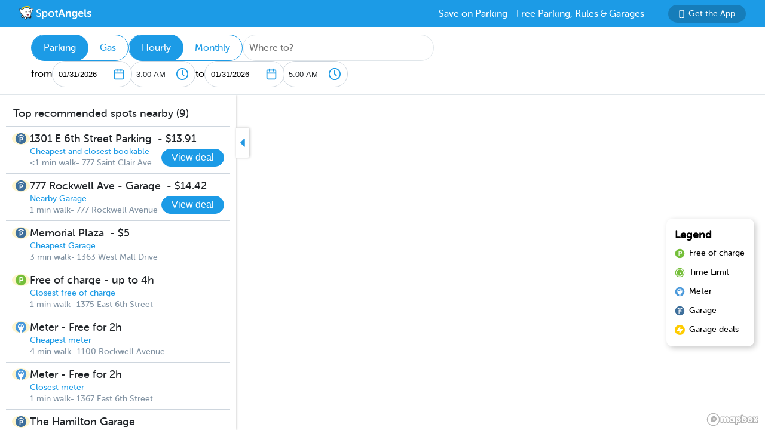

--- FILE ---
content_type: text/html; charset=utf-8
request_url: https://www.spotangels.com/map?lng=-81.6914126&lat=41.5037247&zoom=15&arrival=1721817000000&departure=1721824200000&spLng=-81.6914126&spLat=41.5037247&spAddress=The%20Westin%20Cleveland%20Downtown&product=parking
body_size: 4248
content:
<!doctype html>
<html data-n-head-ssr class="fixed" data-n-head="%7B%22class%22:%7B%22ssr%22:%22fixed%22%7D%7D">
  <head >
    <title>SpotAngels: Free Parking, Street Parking Rules &amp; Garage Deals</title><meta data-n-head="ssr" charset="utf-8"><meta data-n-head="ssr" name="viewport" content="width=device-width, initial-scale=1"><meta data-n-head="ssr" data-hid="description" name="description" content="SpotAngels helps you find free parking &amp; garages near you. The app shows you street parking options and offers exclusive garage deals for hourly and monthly parking. SpotAngels has been featured by both Apple and Google as the Best Parking App in the US - &quot;Waze for parking&quot;. Join other drivers in your city who keep the parking maps updated to save everyone time and money searching for parking and avoiding parking tickets."><meta data-n-head="ssr" name="twitter:card" content="summary"><meta data-n-head="ssr" name="twitter:site" content="@SpotAngels"><meta data-n-head="ssr" name="twitter:title" content="SpotAngels: Free Parking, Garage Deals &amp; Street Parking Rules"><meta data-n-head="ssr" name="twitter:description" content="Featured by Apple and Google as &quot;Waze for parking&quot;, SpotAngels is the world&#x27;s largest community-based parking app. Find free parking, get garage deals and check street parking rules in NYC, SF, LA, Chicago, Boston, DC &amp; 200 more cities. Join other drivers in your city &amp; save time and money on parking!"><meta data-n-head="ssr" name="twitter:image" content="https://www.spotangels.com/images/twitter-share.png"><meta data-n-head="ssr" property="og:url" content="https://www.spotangels.com"><meta data-n-head="ssr" property="og:type" content="website"><meta data-n-head="ssr" property="og:title" content="SpotAngels: Free Parking, Garage Deals &amp; Street Parking Rules"><meta data-n-head="ssr" property="og:description" content="Featured by Apple and Google as &quot;Waze for parking&quot;, SpotAngels is the world&#x27;s largest community-based parking app. Find free parking, get garage deals and check street parking rules in NYC, SF, LA, Chicago, Boston, DC &amp; 200 more cities. Join other drivers in your city &amp; save time and money on parking!"><meta data-n-head="ssr" property="og:image" content="https://www.spotangels.com/images/facebook-share.png"><meta data-n-head="ssr" property="fb:app_id" content="285855248260521"><meta data-n-head="ssr" name="viewport" content="width=device-width, height=device-height, initial-scale=1, minimum-scale=1, maximum-scale=1, user-scalable=no"><meta data-n-head="ssr" name="robots" content="noindex"><link data-n-head="ssr" rel="icon" type="image/x-icon" href="/favicon.ico"><link rel="preload" href="/_nuxt/18887f2.js" as="script"><link rel="preload" href="/_nuxt/e67b382.js" as="script"><link rel="preload" href="/_nuxt/css/ed2a81e.css" as="style"><link rel="preload" href="/_nuxt/0fb5aa8.js" as="script"><link rel="preload" href="/_nuxt/css/a51766d.css" as="style"><link rel="preload" href="/_nuxt/b2481b0.js" as="script"><link rel="preload" href="/_nuxt/css/a9adede.css" as="style"><link rel="preload" href="/_nuxt/3c994db.js" as="script"><link rel="preload" href="/_nuxt/e06b471.js" as="script"><link rel="preload" href="/_nuxt/d6bbe77.js" as="script"><link rel="preload" href="/_nuxt/07e14cb.js" as="script"><link rel="preload" href="/_nuxt/00f232c.js" as="script"><link rel="preload" href="/_nuxt/css/376a14a.css" as="style"><link rel="preload" href="/_nuxt/622d9ad.js" as="script"><link rel="stylesheet" href="/_nuxt/css/ed2a81e.css"><link rel="stylesheet" href="/_nuxt/css/a51766d.css"><link rel="stylesheet" href="/_nuxt/css/a9adede.css"><link rel="stylesheet" href="/_nuxt/css/376a14a.css">
  </head>
  <body >
    <div data-server-rendered="true" id="__nuxt"><!----><div id="__layout"><div class="body-container" data-v-8144ff8e><!----> <div class="container" data-v-08e1da13 data-v-8144ff8e><div class="header" data-v-9dfd2cc0 data-v-08e1da13><a href="/" data-v-9dfd2cc0><img alt="SpotAngels logo" src="/_nuxt/img/spotangels-white.1ec17f2.svg" width="126" height="24" data-v-9dfd2cc0></a> <div class="header-text-and-button" data-v-9dfd2cc0><div class="header-text" data-v-9dfd2cc0>
      Save on Parking - Free Parking, Rules &amp; Garages
    </div> <a href="https://dl.spotangels.com/QLIf/YNgz8s7lgJ" target="" class="link-button" style="background-color:#167DBA;min-width:130px;width:130px;height:30px;font-size:14px;" data-v-54bb864c data-v-9dfd2cc0><img alt="Get Spotangels app" src="[data-uri]" data-v-54bb864c>Get the App</a></div></div> <header data-v-6d7ebef6 data-v-08e1da13><div class="horizontal-select" data-v-5cf468a5 data-v-6d7ebef6><div class="selected" data-v-5cf468a5>Parking</div><div data-v-5cf468a5>Gas</div></div> <div class="horizontal-select" data-v-5cf468a5 data-v-6d7ebef6><div class="selected" data-v-5cf468a5>Hourly</div><div data-v-5cf468a5>Monthly</div></div> <div class="geocoder" data-v-278d9d78 data-v-6d7ebef6><input type="text" placeholder="Where to?" class="mapboxgl-ctrl-geocoder--input" data-v-278d9d78> <!----></div> <div class="mobile-dates" style="display:;" data-v-6d7ebef6>
        1/31, 3:00 AM
        <span data-v-6d7ebef6>to</span>
        1/31, 5:00 AM
      </div> <div class="date-filter" data-v-6d7ebef6><div class="date-filter-desktop" data-v-6124f862 data-v-6d7ebef6><div class="arrival" data-v-6124f862>
    from
    <div class="mx-datepicker" data-v-6124f862><div class="mx-input-wrapper"><input name="date" type="text" autocomplete="off" placeholder="" value="01/31/2026" class="input-calendar-desktop"><i class="mx-icon-calendar"> </i></div><!----></div> <select class="time-select" data-v-0858ade2 data-v-6124f862><option disabled="disabled" value="1769817600000" data-v-0858ade2>
    12:00 AM
  </option><option disabled="disabled" value="1769819400000" data-v-0858ade2>
    12:30 AM
  </option><option disabled="disabled" value="1769821200000" data-v-0858ade2>
    1:00 AM
  </option><option disabled="disabled" value="1769823000000" data-v-0858ade2>
    1:30 AM
  </option><option disabled="disabled" value="1769824800000" data-v-0858ade2>
    2:00 AM
  </option><option disabled="disabled" value="1769826600000" data-v-0858ade2>
    2:30 AM
  </option><option value="1769828400000" selected="selected" data-v-0858ade2>
    3:00 AM
  </option><option value="1769830200000" data-v-0858ade2>
    3:30 AM
  </option><option value="1769832000000" data-v-0858ade2>
    4:00 AM
  </option><option value="1769833800000" data-v-0858ade2>
    4:30 AM
  </option><option value="1769835600000" data-v-0858ade2>
    5:00 AM
  </option><option value="1769837400000" data-v-0858ade2>
    5:30 AM
  </option><option value="1769839200000" data-v-0858ade2>
    6:00 AM
  </option><option value="1769841000000" data-v-0858ade2>
    6:30 AM
  </option><option value="1769842800000" data-v-0858ade2>
    7:00 AM
  </option><option value="1769844600000" data-v-0858ade2>
    7:30 AM
  </option><option value="1769846400000" data-v-0858ade2>
    8:00 AM
  </option><option value="1769848200000" data-v-0858ade2>
    8:30 AM
  </option><option value="1769850000000" data-v-0858ade2>
    9:00 AM
  </option><option value="1769851800000" data-v-0858ade2>
    9:30 AM
  </option><option value="1769853600000" data-v-0858ade2>
    10:00 AM
  </option><option value="1769855400000" data-v-0858ade2>
    10:30 AM
  </option><option value="1769857200000" data-v-0858ade2>
    11:00 AM
  </option><option value="1769859000000" data-v-0858ade2>
    11:30 AM
  </option><option value="1769860800000" data-v-0858ade2>
    12:00 PM
  </option><option value="1769862600000" data-v-0858ade2>
    12:30 PM
  </option><option value="1769864400000" data-v-0858ade2>
    1:00 PM
  </option><option value="1769866200000" data-v-0858ade2>
    1:30 PM
  </option><option value="1769868000000" data-v-0858ade2>
    2:00 PM
  </option><option value="1769869800000" data-v-0858ade2>
    2:30 PM
  </option><option value="1769871600000" data-v-0858ade2>
    3:00 PM
  </option><option value="1769873400000" data-v-0858ade2>
    3:30 PM
  </option><option value="1769875200000" data-v-0858ade2>
    4:00 PM
  </option><option value="1769877000000" data-v-0858ade2>
    4:30 PM
  </option><option value="1769878800000" data-v-0858ade2>
    5:00 PM
  </option><option value="1769880600000" data-v-0858ade2>
    5:30 PM
  </option><option value="1769882400000" data-v-0858ade2>
    6:00 PM
  </option><option value="1769884200000" data-v-0858ade2>
    6:30 PM
  </option><option value="1769886000000" data-v-0858ade2>
    7:00 PM
  </option><option value="1769887800000" data-v-0858ade2>
    7:30 PM
  </option><option value="1769889600000" data-v-0858ade2>
    8:00 PM
  </option><option value="1769891400000" data-v-0858ade2>
    8:30 PM
  </option><option value="1769893200000" data-v-0858ade2>
    9:00 PM
  </option><option value="1769895000000" data-v-0858ade2>
    9:30 PM
  </option><option value="1769896800000" data-v-0858ade2>
    10:00 PM
  </option><option value="1769898600000" data-v-0858ade2>
    10:30 PM
  </option><option value="1769900400000" data-v-0858ade2>
    11:00 PM
  </option><option value="1769902200000" data-v-0858ade2>
    11:30 PM
  </option></select></div> <div class="departure" data-v-6124f862>
    to
    <div class="mx-datepicker" data-v-6124f862><div class="mx-input-wrapper"><input name="date" type="text" autocomplete="off" placeholder="" value="01/31/2026" class="input-calendar-desktop"><i class="mx-icon-calendar"> </i></div><!----></div> <select class="time-select" data-v-0858ade2 data-v-6124f862><option disabled="disabled" value="1769817600000" data-v-0858ade2>
    12:00 AM
  </option><option disabled="disabled" value="1769819400000" data-v-0858ade2>
    12:30 AM
  </option><option disabled="disabled" value="1769821200000" data-v-0858ade2>
    1:00 AM
  </option><option disabled="disabled" value="1769823000000" data-v-0858ade2>
    1:30 AM
  </option><option disabled="disabled" value="1769824800000" data-v-0858ade2>
    2:00 AM
  </option><option disabled="disabled" value="1769826600000" data-v-0858ade2>
    2:30 AM
  </option><option disabled="disabled" value="1769828400000" data-v-0858ade2>
    3:00 AM
  </option><option value="1769830200000" data-v-0858ade2>
    3:30 AM
  </option><option value="1769832000000" data-v-0858ade2>
    4:00 AM
  </option><option value="1769833800000" data-v-0858ade2>
    4:30 AM
  </option><option value="1769835600000" selected="selected" data-v-0858ade2>
    5:00 AM
  </option><option value="1769837400000" data-v-0858ade2>
    5:30 AM
  </option><option value="1769839200000" data-v-0858ade2>
    6:00 AM
  </option><option value="1769841000000" data-v-0858ade2>
    6:30 AM
  </option><option value="1769842800000" data-v-0858ade2>
    7:00 AM
  </option><option value="1769844600000" data-v-0858ade2>
    7:30 AM
  </option><option value="1769846400000" data-v-0858ade2>
    8:00 AM
  </option><option value="1769848200000" data-v-0858ade2>
    8:30 AM
  </option><option value="1769850000000" data-v-0858ade2>
    9:00 AM
  </option><option value="1769851800000" data-v-0858ade2>
    9:30 AM
  </option><option value="1769853600000" data-v-0858ade2>
    10:00 AM
  </option><option value="1769855400000" data-v-0858ade2>
    10:30 AM
  </option><option value="1769857200000" data-v-0858ade2>
    11:00 AM
  </option><option value="1769859000000" data-v-0858ade2>
    11:30 AM
  </option><option value="1769860800000" data-v-0858ade2>
    12:00 PM
  </option><option value="1769862600000" data-v-0858ade2>
    12:30 PM
  </option><option value="1769864400000" data-v-0858ade2>
    1:00 PM
  </option><option value="1769866200000" data-v-0858ade2>
    1:30 PM
  </option><option value="1769868000000" data-v-0858ade2>
    2:00 PM
  </option><option value="1769869800000" data-v-0858ade2>
    2:30 PM
  </option><option value="1769871600000" data-v-0858ade2>
    3:00 PM
  </option><option value="1769873400000" data-v-0858ade2>
    3:30 PM
  </option><option value="1769875200000" data-v-0858ade2>
    4:00 PM
  </option><option value="1769877000000" data-v-0858ade2>
    4:30 PM
  </option><option value="1769878800000" data-v-0858ade2>
    5:00 PM
  </option><option value="1769880600000" data-v-0858ade2>
    5:30 PM
  </option><option value="1769882400000" data-v-0858ade2>
    6:00 PM
  </option><option value="1769884200000" data-v-0858ade2>
    6:30 PM
  </option><option value="1769886000000" data-v-0858ade2>
    7:00 PM
  </option><option value="1769887800000" data-v-0858ade2>
    7:30 PM
  </option><option value="1769889600000" data-v-0858ade2>
    8:00 PM
  </option><option value="1769891400000" data-v-0858ade2>
    8:30 PM
  </option><option value="1769893200000" data-v-0858ade2>
    9:00 PM
  </option><option value="1769895000000" data-v-0858ade2>
    9:30 PM
  </option><option value="1769896800000" data-v-0858ade2>
    10:00 PM
  </option><option value="1769898600000" data-v-0858ade2>
    10:30 PM
  </option><option value="1769900400000" data-v-0858ade2>
    11:00 PM
  </option><option value="1769902200000" data-v-0858ade2>
    11:30 PM
  </option></select></div></div></div></header> <div class="non-header" data-v-08e1da13><div class="map-and-sidebar" data-v-08e1da13><div class="container" data-v-62756a2a data-v-08e1da13><div id="sidebar-desktop" class="wrapper" data-v-62756a2a><!----> <!----> <div class="toggle" data-v-62756a2a><img src="/_nuxt/img/caret-left.56cb940.svg" alt="close sidebar" width="22" height="14" data-v-62756a2a></div></div></div> <!----> <div id="map" data-v-6371d3ed data-v-08e1da13></div> <div id="legend" class="legend_box" data-v-d86ff408 data-v-08e1da13><h4 data-v-d86ff408>Legend</h4> <div class="legend_div" data-v-d86ff408><span class="legend_span free" data-v-d86ff408></span> <span data-v-d86ff408>Free of charge</span></div> <div class="legend_div" data-v-d86ff408><span class="legend_span time_limit" data-v-d86ff408></span> <span data-v-d86ff408>Time Limit</span></div> <div class="legend_div" data-v-d86ff408><span class="legend_span meter" data-v-d86ff408></span> <span data-v-d86ff408>Meter</span></div> <div class="legend_div" data-v-d86ff408><span class="legend_span garage" data-v-d86ff408></span> <span data-v-d86ff408>Garage</span></div> <div class="legend_div" data-v-d86ff408><span class="legend_span book" data-v-d86ff408></span> <span data-v-d86ff408>Garage deals</span></div></div></div> <!----></div></div></div></div></div><script>window.__NUXT__=(function(a,b,c,d,e,f,g){return {layout:"fixed",data:[{}],fetch:{},error:d,state:{seoData:a,isMobile:e,userAgent:"Mozilla\u002F5.0 (Macintosh; Intel Mac OS X 10_15_7) AppleWebKit\u002F537.36 (KHTML, like Gecko) Chrome\u002F131.0.0.0 Safari\u002F537.36; ClaudeBot\u002F1.0; +claudebot@anthropic.com)",map:{spotSheet:a,recommendationList:a,sidebarContent:a,currentFuelStation:b,visibleFuelStations:[],currentHistogram:a,spotFeatures:[],streetViewPosition:b,padding:{left:395,top:c,bottom:c,right:c},highlightedSegmentId:b,highlightedGasStationId:b},sidebar:{showSidebar:f},utils:{showShareModal:e}},serverRendered:f,routePath:"\u002Fmap",config:{spotAngelsApiV3:"https:\u002F\u002Fangels-api-prod.spotangels.com",cdnBaseUrls:g,regulationsBaseUrl:g,angelsWebUrl:"https:\u002F\u002Fv3.spotangels.com",angelsEditorUrl:"https:\u002F\u002Feditor.spotangels.com",regulationsAccessToken:"2448A697EACDDC41432AAD9A1833E",mapboxToken:"pk.eyJ1IjoiaGFtemFvIiwiYSI6ImNpaG5wZW1rcDBwZHl0Y2x6YmRkYm4xeDIifQ.edx8_PwqJurn00EdduZGFw",locationiqToken:"pk.4aa04c6e05cebd132b9070138b469149",interparkStripeToken:"pk_live_dvtdo4kLz4OcYpjncGCHP8x6",wayStripeToken:"pk_live_JauicenpYmJxOvXgM6EYQwC7",spotangelsStripeToken:"pk_live_yiYlR5syzE1ptD7QqagcINSi00WG01peUf",vaultId:"tntwfvzk6h5",environment:"production",mapillaryAccessToken:"MLY|4806460719384695|eb3a1f8f9ef3ca3b0d1819044d9e4526",googleClientEmail:"spot-angels@appspot.gserviceaccount.com",googleClientId:"253133694079-vj65309quvl6krsml6m45nuvd6tnhnv4.apps.googleusercontent.com",googleApiKey:"AIzaSyC3qYBGmFM1j7beEmPJ8q6hT9yRlKO4tLQ",recaptchaSiteKey:"6LfJUrQoAAAAAGDBXKN5eSM626DBydAGbu-_d0-E",_app:{basePath:"\u002F",assetsPath:"\u002F_nuxt\u002F",cdnURL:d}}}}("",void 0,0,null,false,true,"https:\u002F\u002Fcdn.regulations-service.spotangels.com"));</script><script src="/_nuxt/18887f2.js" defer></script><script src="/_nuxt/3c994db.js" defer></script><script src="/_nuxt/e06b471.js" defer></script><script src="/_nuxt/d6bbe77.js" defer></script><script src="/_nuxt/07e14cb.js" defer></script><script src="/_nuxt/00f232c.js" defer></script><script src="/_nuxt/622d9ad.js" defer></script><script src="/_nuxt/e67b382.js" defer></script><script src="/_nuxt/0fb5aa8.js" defer></script><script src="/_nuxt/b2481b0.js" defer></script>
  </body>
</html>
